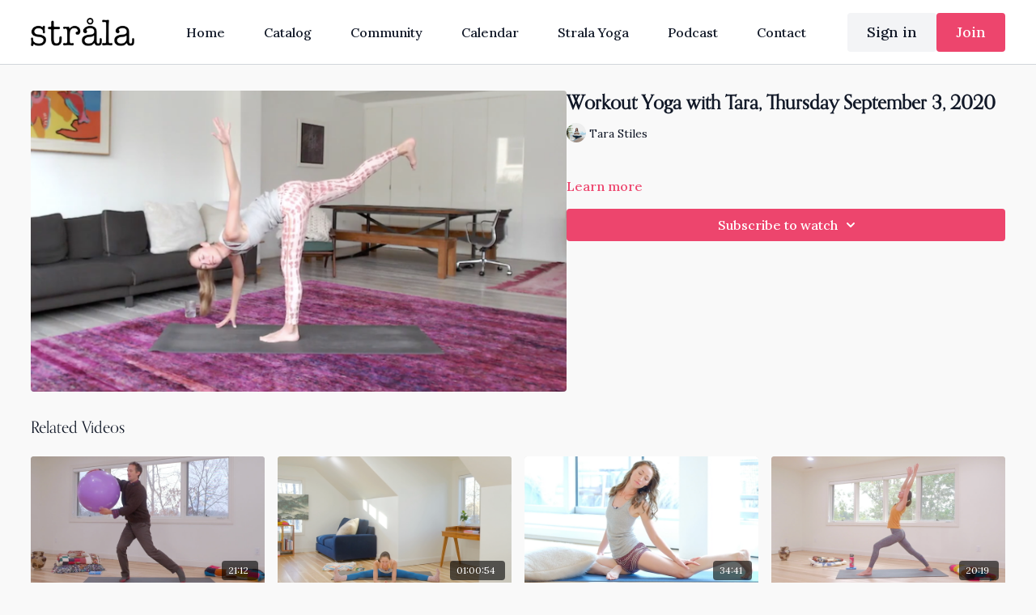

--- FILE ---
content_type: text/vnd.turbo-stream.html; charset=utf-8
request_url: https://stralahome.com/programs/workout-yoga-with-tara-thursday-september-3-2020-2pm-est-690540-b57560.turbo_stream?playlist_position=sidebar&preview=false
body_size: -224
content:
<turbo-stream action="update" target="program_show"><template>
  <turbo-frame id="program_player">
      <turbo-frame id="program_content" src="/programs/workout-yoga-with-tara-thursday-september-3-2020-2pm-est-690540-b57560/program_content?playlist_position=sidebar&amp;preview=false">
</turbo-frame></turbo-frame></template></turbo-stream>

--- FILE ---
content_type: text/vnd.turbo-stream.html; charset=utf-8
request_url: https://stralahome.com/programs/workout-yoga-with-tara-thursday-september-3-2020-2pm-est-690540-b57560/program_content?playlist_position=sidebar&preview=false
body_size: 8447
content:
<turbo-stream action="update" target="program_content"><template><div class="hidden"
     data-controller="integrations"
     data-integrations-facebook-pixel-enabled-value="true"
     data-integrations-google-tag-manager-enabled-value="false"
     data-integrations-google-analytics-enabled-value="false"
>
  <span class="hidden"
        data-integrations-target="gTag"
        data-event="ViewContent"
        data-payload-attributes='["content_name"]'
        data-payload-values='[&quot;Workout Yoga with Tara, Thursday September 3, 2020&quot;]'
  ></span>
  <span class="hidden"
        data-integrations-target="fbPx"
        data-event="ViewContent"
        data-payload-attributes='["content_name"]'
        data-payload-values='[&quot;Workout Yoga with Tara, Thursday September 3, 2020&quot;]'
  ></span>
</div>

<div
  id="program-controller"
  class='container hotwired'
  data-controller="program program-details-modal"
  data-program-id="639417"
>
    
<ds-modal no-background="" size="small" with-close-icon id="more-details-modal" data-action="close->program-details-modal#closeDetailModal">
  <div class="bg-ds-default">
    <div class="p-6 pb-0 max-h-[calc(100vh-190px)] overflow-y-auto">
      <p class="text-ds-default text-ds-large-bold mb-4">Workout Yoga with Tara, Thursday September 3, 2020</p>
      <p class="text-ds-small-semi-bold-uppercase text-ds-muted mb-4">About</p>
      <div class="content-description text-ds-base-regular text-ds-default mb-6" data-program-details-modal-target="modalContent"></div>
      <div class="p-4 bg-ds-overlay flex flex-col gap-2 rounded overflow-x-auto">
          <div class="flex w-full gap-2">
            <div class="text-ds-small-medium text-ds-default w-[100px]">Duration</div>
            <div class="text-ds-micro-semi-bold text-ds-subtle bg-ds-inverted rounded px-1 pt-[0.15rem]">00:33:39</div>
          </div>
        <div class="flex w-full gap-2">
          <div class="text-ds-small-medium text-ds-default w-[100px]">Released</div>
          <div class="text-ds-small-regular text-ds-default">September 2020</div>
        </div>
          <div class="flex w-full gap-2">
              <div class="text-ds-small-medium text-ds-default w-[100px] shrink-0">Categories</div>
            <div class="flex flex-col w-full">
                <div class="flex">
                  <a
                    class="shrink-0 text-primary text-ds-small-medium inline-block mr-1"
                    target="_blank"
                    href="/categories/category-hktsbdgfo8y"
                    data-turbo-frame="_top"
                  >
                    ALL Yoga, Tai Chi, Meditation, and Workout Classes, Every Day 
                  </a>
                  <span class="shrink-0 inline-block text-ds-small-regular text-ds-muted">
                    (1866 videos)
                  </span>
                </div>
            </div>
          </div>
      </div>
    </div>
    <div class="text-right p-6 pt-2">
      <ds-button variant="primary" onclick="document.getElementById('more-details-modal').close()">Close</ds-button>
    </div>
  </div>
</ds-modal>

<div class="flex flex-col lg:flex-row gap-x-12 mb-6 lg:mb-0">
    <div class="h-full w-full lg:w-[55%] relative">
        <img
          src="https://alpha.uscreencdn.com/images/programs/639417/horizontal/12194_2Fcatalog_image_2F690540_2FKB4ydvtNREikcZNimsYZ_Screen_20Shot_202020-09-03_20at_202.40.53_20PM.png?auto=webp&width=700"
          srcset="https://alpha.uscreencdn.com/images/programs/639417/horizontal/12194_2Fcatalog_image_2F690540_2FKB4ydvtNREikcZNimsYZ_Screen_20Shot_202020-09-03_20at_202.40.53_20PM.png?auto=webp&width=700,
                  https://alpha.uscreencdn.com/images/programs/639417/horizontal/12194_2Fcatalog_image_2F690540_2FKB4ydvtNREikcZNimsYZ_Screen_20Shot_202020-09-03_20at_202.40.53_20PM.png?auto=webp&width=1050 2x"
          alt="Workout Yoga with Tara, Thursday September 3, 2020"
          class="aspect-video rounded h-auto w-full"
        >
    </div>
  <div id="program_about" class="w-full lg:w-[45%] lg:mb-5">
      <h1 class="text-ds-title-2-semi-bold mt-2 lg:mt-0">
        Workout Yoga with Tara, Thursday September 3, 2020
      </h1>
      <div class="mt-2">
        <span class="inline-block">
            <ds-avatar
              style="--ds-avatar-size: 1.5rem;"
              class="inline-block "
              size="xxxs"
              url="https://alpha.uscreencdn.com/images/author/17082/small_small_VP2F2yV5TzyjOq2lZ28A_106.jpg"
              text="Tara Stiles">
            </ds-avatar>
        </span>
        <span class="inline-block align-super text-ds-default text-ds-small-regular">
          Tara Stiles
        </span>
      </div>
    <div class="mt-4 text-ds-small-regular">
      <div aria-expanded=true class="content-description line-clamp-3 max-h-[60px] xl:line-clamp-[7] xl:max-h-[140px] xl:aria-expanded:line-clamp-[11] xl:aria-expanded:max-h-[220px]" data-program-details-modal-target="description">
        <p><br></p>
      </div>
      <ds-button variant="text" data-action="click->program-details-modal#openDetailModal" class="cursor-pointer">Learn more</ds-button>
    </div>
    <div class="mt-4 flex flex-col sm:flex-row gap-2 ">
            <ds-dropdown data-test="subscriptions-list" float="center" sm="float:left" class="w-full">
              <ds-button class="w-full" slot="control" variant="primary">
                  Subscribe to watch
                <ds-icon slot="after" name="chevron-down"></ds-icon>
              </ds-button>
              <div
                slot="content"
                class="p-6 pt-4 w-screen max-w-screen-md sm:max-w-lg box-border sm:w-auto"
              >
                <p class="text-ds-small-regular mb-4">Select a membership:</p>
                  <a
                    href="/checkout/new?o=32012"
                    data-turbo-frame="_top"
                    class="mb-4 last:mb-0 rounded w-full border border-solid border-ds-default flex hover:opacity-70 transition-opacity"
                  >
                      <div class="h-[4rem] sm:h-[7rem] max-w-[112px] w-full sm:max-w-[192px] flex shrink-0">
                        <img class="h-full max-w-full max-h-full rounded-l mr-auto" src="https://alpha.uscreencdn.com/images/offer/32012/12194_2Foffer_image_2FZ0S3NLXQ0OtiMlFAVAQ2_050.jpg">
                      </div>
                    <div class="py-1 px-2 sm:px-3 sm:py-3 flex flex-col items-start justify-center w-full">
                      <p class="text-ds-tiny-bold-uppercase text-primary">
                        Monthly
                      </p>
                      <p class="!hidden sm:!block text-ds-tiny-regular mb-1 max-x-[2rem] overflow-hidden">
                        Monthly
                      </p>
                        <div class="flex flex-col items-start">
                          <span class="text-ds-base-semi-bold">
                            Free for 7 days
                          </span>
                          <span class="text-ds-tiny-regular text-ds-muted sm:whitespace-nowrap">
                            USD $19.99/month after trial
                          </span>
                        </div>
                    </div>
                  </a>
                  <a
                    href="/checkout/new?o=32010"
                    data-turbo-frame="_top"
                    class="mb-4 last:mb-0 rounded w-full border border-solid border-ds-default flex hover:opacity-70 transition-opacity"
                  >
                      <div class="h-[4rem] sm:h-[7rem] max-w-[112px] w-full sm:max-w-[192px] flex shrink-0">
                        <img class="h-full max-w-full max-h-full rounded-l mr-auto" src="https://alpha.uscreencdn.com/images/offer/32010/12194_2Foffer_image_2FERT61ToOR9eWqgJlsG4Q_Seated_20Fwd_20Fold.jpg">
                      </div>
                    <div class="py-1 px-2 sm:px-3 sm:py-3 flex flex-col items-start justify-center w-full">
                      <p class="text-ds-tiny-bold-uppercase text-primary">
                        Annually
                      </p>
                      <p class="!hidden sm:!block text-ds-tiny-regular mb-1 max-x-[2rem] overflow-hidden">
                        Annual
                      </p>
                        <div class="flex flex-col items-start">
                          <span class="text-ds-base-semi-bold">
                            Free for 7 days
                          </span>
                          <span class="text-ds-tiny-regular text-ds-muted sm:whitespace-nowrap">
                            USD $199.99/year after trial
                          </span>
                        </div>
                    </div>
                  </a>
              </div>
            </ds-dropdown>
    </div>
  </div>
</div>

</div>


  <turbo-frame loading="lazy" id="program_related" src="/programs/workout-yoga-with-tara-thursday-september-3-2020-2pm-est-690540-b57560/related" target="_top"></turbo-frame>

</template></turbo-stream>

--- FILE ---
content_type: text/html; charset=utf-8
request_url: https://stralahome.com/programs/workout-yoga-with-tara-thursday-september-3-2020-2pm-est-690540-b57560/related
body_size: 11571
content:
<turbo-frame id="program_related" target="_top">

    <div class="container " data-area="program-related-videos">
      <div class="cbt-related mt-8  pb-16">
        <div class="cbt-related-title text-xl font-medium">Related Videos</div>
          <div class="mt-5 grid grid-cols-1 sm:grid-cols-2 md:grid-cols-3 lg:grid-cols-4 xl:grid-cols-4 gap-x-4 gap-y-6">
              <div data-area="related-video-item" class="">
                <swiper-slide
  data-card="video_3919806"
  data-custom="content-card"
  class="self-start hotwired"
    data-author-title-0="Mike Taylor" data-author-permalink-0="author-yvUMSol1diA"
>

  <a class="card-image-container" data-turbo="true" data-turbo-prefetch="false" data-turbo-action="advance" data-turbo-frame="_top" onclick="window.CatalogAnalytics(&#39;clickContentItem&#39;, &#39;video&#39;, &#39;3919806&#39;, &#39;Related Videos&#39;); window.CatalogAnalytics(&#39;clickRelatedVideo&#39;, &#39;3919806&#39;, &#39;1&#39;, &#39;program_page&#39;)" href="/programs/20-minute-tai-chi-practice-passing-the-ball-12-9-25">
    <div class="image-container relative" data-test="catalog-card">
  <div class="relative image-content">
    <div aria-hidden="true" style="padding-bottom: 56%;"></div>
    <img loading="lazy" alt="20 Minute Tai Chi Practice - Passing the Ball - 9 December 2025" decoding="async"
         src="https://alpha.uscreencdn.com/images/programs/3919806/horizontal/5cccc142-e5eb-4210-9c8d-a053ae29e001.png?auto=webp&width=350"
         srcset="https://alpha.uscreencdn.com/images/programs/3919806/horizontal/5cccc142-e5eb-4210-9c8d-a053ae29e001.png?auto=webp&width=350 350w,
            https://alpha.uscreencdn.com/images/programs/3919806/horizontal/5cccc142-e5eb-4210-9c8d-a053ae29e001.png?auto=webp&width=700 2x,
            https://alpha.uscreencdn.com/images/programs/3919806/horizontal/5cccc142-e5eb-4210-9c8d-a053ae29e001.png?auto=webp&width=1050 3x"
         class="card-image b-image absolute object-cover h-full top-0 left-0" style="opacity: 1;">
  </div>
    <div class="badge flex justify-center items-center text-white content-card-badge z-0">
      <span class="badge-item">21:12</span>
      <svg xmlns="http://www.w3.org/2000/svg" width="13" height="9" viewBox="0 0 13 9" fill="none" class="badge-item content-watched-icon" data-test="content-watched-icon">
  <path fill-rule="evenodd" clip-rule="evenodd" d="M4.99995 7.15142L12.0757 0.0756836L12.9242 0.924212L4.99995 8.84848L0.575684 4.42421L1.42421 3.57568L4.99995 7.15142Z" fill="currentColor"></path>
</svg>

    </div>

</div>
<div class="content-watched-overlay"></div>

</a>  <a class="card-title" data-turbo="true" data-turbo-prefetch="false" data-turbo-action="advance" data-turbo-frame="_top" title="20 Minute Tai Chi Practice - Passing the Ball - 9 December 2025" aria-label="20 Minute Tai Chi Practice - Passing the Ball - 9 December 2025" onclick="window.CatalogAnalytics(&#39;clickContentItem&#39;, &#39;video&#39;, &#39;3919806&#39;, &#39;Related Videos&#39;); window.CatalogAnalytics(&#39;clickRelatedVideo&#39;, &#39;3919806&#39;, &#39;1&#39;, &#39;program_page&#39;)" href="/programs/20-minute-tai-chi-practice-passing-the-ball-12-9-25">
    <span class="line-clamp-2">
      20 Minute Tai Chi Practice - Passing the Ball - 9 December 2025
    </span>
</a></swiper-slide>


              </div>
              <div data-area="related-video-item" class="">
                <swiper-slide
  data-card="video_1517156"
  data-custom="content-card"
  class="self-start hotwired"
    data-author-title-0="Tara Stiles" data-author-permalink-0="author-AP2kHXuXE-E"
>

  <a class="card-image-container" data-turbo="true" data-turbo-prefetch="false" data-turbo-action="advance" data-turbo-frame="_top" onclick="window.CatalogAnalytics(&#39;clickContentItem&#39;, &#39;video&#39;, &#39;1517156&#39;, &#39;Related Videos&#39;); window.CatalogAnalytics(&#39;clickRelatedVideo&#39;, &#39;1517156&#39;, &#39;2&#39;, &#39;program_page&#39;)" href="/programs/gentle-yoga-with-tara-wednesday-january-26-2022-8am-est-73c249">
    <div class="image-container relative" data-test="catalog-card">
  <div class="relative image-content">
    <div aria-hidden="true" style="padding-bottom: 56%;"></div>
    <img loading="lazy" alt="Gentle Yoga 1.26.22" decoding="async"
         src="https://alpha.uscreencdn.com/images/programs/1517156/horizontal/Screen_Shot_2022-01-26_at_12.44.47_PM.1643222737.png?auto=webp&width=350"
         srcset="https://alpha.uscreencdn.com/images/programs/1517156/horizontal/Screen_Shot_2022-01-26_at_12.44.47_PM.1643222737.png?auto=webp&width=350 350w,
            https://alpha.uscreencdn.com/images/programs/1517156/horizontal/Screen_Shot_2022-01-26_at_12.44.47_PM.1643222737.png?auto=webp&width=700 2x,
            https://alpha.uscreencdn.com/images/programs/1517156/horizontal/Screen_Shot_2022-01-26_at_12.44.47_PM.1643222737.png?auto=webp&width=1050 3x"
         class="card-image b-image absolute object-cover h-full top-0 left-0" style="opacity: 1;">
  </div>
    <div class="badge flex justify-center items-center text-white content-card-badge z-0">
      <span class="badge-item">01:00:54</span>
      <svg xmlns="http://www.w3.org/2000/svg" width="13" height="9" viewBox="0 0 13 9" fill="none" class="badge-item content-watched-icon" data-test="content-watched-icon">
  <path fill-rule="evenodd" clip-rule="evenodd" d="M4.99995 7.15142L12.0757 0.0756836L12.9242 0.924212L4.99995 8.84848L0.575684 4.42421L1.42421 3.57568L4.99995 7.15142Z" fill="currentColor"></path>
</svg>

    </div>

</div>
<div class="content-watched-overlay"></div>

</a>  <a class="card-title" data-turbo="true" data-turbo-prefetch="false" data-turbo-action="advance" data-turbo-frame="_top" title="Gentle Yoga 1.26.22" aria-label="Gentle Yoga 1.26.22" onclick="window.CatalogAnalytics(&#39;clickContentItem&#39;, &#39;video&#39;, &#39;1517156&#39;, &#39;Related Videos&#39;); window.CatalogAnalytics(&#39;clickRelatedVideo&#39;, &#39;1517156&#39;, &#39;2&#39;, &#39;program_page&#39;)" href="/programs/gentle-yoga-with-tara-wednesday-january-26-2022-8am-est-73c249">
    <span class="line-clamp-2">
      Gentle Yoga 1.26.22
    </span>
</a></swiper-slide>


              </div>
              <div data-area="related-video-item" class="">
                <swiper-slide
  data-card="video_623325"
  data-custom="content-card"
  class="self-start hotwired"
    data-author-title-0="Tara Stiles" data-author-permalink-0="author-AP2kHXuXE-E"
>

  <a class="card-image-container" data-turbo="true" data-turbo-prefetch="false" data-turbo-action="advance" data-turbo-frame="_top" onclick="window.CatalogAnalytics(&#39;clickContentItem&#39;, &#39;video&#39;, &#39;623325&#39;, &#39;Related Videos&#39;); window.CatalogAnalytics(&#39;clickRelatedVideo&#39;, &#39;623325&#39;, &#39;3&#39;, &#39;program_page&#39;)" href="/programs/de-stress-yoga-with-tara-tuesday-august-25-2020-1pm-est-677494-23f187">
    <div class="image-container relative" data-test="catalog-card">
  <div class="relative image-content">
    <div aria-hidden="true" style="padding-bottom: 56%;"></div>
    <img loading="lazy" alt="De-Stress Yoga with Tara, Tuesday August 25, 2020" decoding="async"
         src="https://alpha.uscreencdn.com/images/programs/623325/horizontal/12194_2Fcatalog_image_2F677494_2FAEJ6F4KITJOAhveRaFU7_Relax_20Category.png?auto=webp&width=350"
         srcset="https://alpha.uscreencdn.com/images/programs/623325/horizontal/12194_2Fcatalog_image_2F677494_2FAEJ6F4KITJOAhveRaFU7_Relax_20Category.png?auto=webp&width=350 350w,
            https://alpha.uscreencdn.com/images/programs/623325/horizontal/12194_2Fcatalog_image_2F677494_2FAEJ6F4KITJOAhveRaFU7_Relax_20Category.png?auto=webp&width=700 2x,
            https://alpha.uscreencdn.com/images/programs/623325/horizontal/12194_2Fcatalog_image_2F677494_2FAEJ6F4KITJOAhveRaFU7_Relax_20Category.png?auto=webp&width=1050 3x"
         class="card-image b-image absolute object-cover h-full top-0 left-0" style="opacity: 1;">
  </div>
    <div class="badge flex justify-center items-center text-white content-card-badge z-0">
      <span class="badge-item">34:41</span>
      <svg xmlns="http://www.w3.org/2000/svg" width="13" height="9" viewBox="0 0 13 9" fill="none" class="badge-item content-watched-icon" data-test="content-watched-icon">
  <path fill-rule="evenodd" clip-rule="evenodd" d="M4.99995 7.15142L12.0757 0.0756836L12.9242 0.924212L4.99995 8.84848L0.575684 4.42421L1.42421 3.57568L4.99995 7.15142Z" fill="currentColor"></path>
</svg>

    </div>

</div>
<div class="content-watched-overlay"></div>

</a>  <a class="card-title" data-turbo="true" data-turbo-prefetch="false" data-turbo-action="advance" data-turbo-frame="_top" title="De-Stress Yoga with Tara, Tuesday August 25, 2020" aria-label="De-Stress Yoga with Tara, Tuesday August 25, 2020" onclick="window.CatalogAnalytics(&#39;clickContentItem&#39;, &#39;video&#39;, &#39;623325&#39;, &#39;Related Videos&#39;); window.CatalogAnalytics(&#39;clickRelatedVideo&#39;, &#39;623325&#39;, &#39;3&#39;, &#39;program_page&#39;)" href="/programs/de-stress-yoga-with-tara-tuesday-august-25-2020-1pm-est-677494-23f187">
    <span class="line-clamp-2">
      De-Stress Yoga with Tara, Tuesday August 25, 2020
    </span>
</a></swiper-slide>


              </div>
              <div data-area="related-video-item" class="">
                <swiper-slide
  data-card="video_3759028"
  data-custom="content-card"
  class="self-start hotwired"
    data-author-title-0="Tara Stiles" data-author-permalink-0="author-AP2kHXuXE-E"
>

  <a class="card-image-container" data-turbo="true" data-turbo-prefetch="false" data-turbo-action="advance" data-turbo-frame="_top" onclick="window.CatalogAnalytics(&#39;clickContentItem&#39;, &#39;video&#39;, &#39;3759028&#39;, &#39;Related Videos&#39;); window.CatalogAnalytics(&#39;clickRelatedVideo&#39;, &#39;3759028&#39;, &#39;4&#39;, &#39;program_page&#39;)" href="/programs/82725">
    <div class="image-container relative" data-test="catalog-card">
  <div class="relative image-content">
    <div aria-hidden="true" style="padding-bottom: 56%;"></div>
    <img loading="lazy" alt="WEDNESDAY - 20 Minute Gentle Yoga - August 27" decoding="async"
         src="https://alpha.uscreencdn.com/images/programs/3759028/horizontal/a15e1fbf-8bd4-4a4e-810c-2e63c447a5aa.png?auto=webp&width=350"
         srcset="https://alpha.uscreencdn.com/images/programs/3759028/horizontal/a15e1fbf-8bd4-4a4e-810c-2e63c447a5aa.png?auto=webp&width=350 350w,
            https://alpha.uscreencdn.com/images/programs/3759028/horizontal/a15e1fbf-8bd4-4a4e-810c-2e63c447a5aa.png?auto=webp&width=700 2x,
            https://alpha.uscreencdn.com/images/programs/3759028/horizontal/a15e1fbf-8bd4-4a4e-810c-2e63c447a5aa.png?auto=webp&width=1050 3x"
         class="card-image b-image absolute object-cover h-full top-0 left-0" style="opacity: 1;">
  </div>
    <div class="badge flex justify-center items-center text-white content-card-badge z-0">
      <span class="badge-item">20:19</span>
      <svg xmlns="http://www.w3.org/2000/svg" width="13" height="9" viewBox="0 0 13 9" fill="none" class="badge-item content-watched-icon" data-test="content-watched-icon">
  <path fill-rule="evenodd" clip-rule="evenodd" d="M4.99995 7.15142L12.0757 0.0756836L12.9242 0.924212L4.99995 8.84848L0.575684 4.42421L1.42421 3.57568L4.99995 7.15142Z" fill="currentColor"></path>
</svg>

    </div>

</div>
<div class="content-watched-overlay"></div>

</a>  <a class="card-title" data-turbo="true" data-turbo-prefetch="false" data-turbo-action="advance" data-turbo-frame="_top" title="WEDNESDAY - 20 Minute Gentle Yoga - August 27" aria-label="WEDNESDAY - 20 Minute Gentle Yoga - August 27" onclick="window.CatalogAnalytics(&#39;clickContentItem&#39;, &#39;video&#39;, &#39;3759028&#39;, &#39;Related Videos&#39;); window.CatalogAnalytics(&#39;clickRelatedVideo&#39;, &#39;3759028&#39;, &#39;4&#39;, &#39;program_page&#39;)" href="/programs/82725">
    <span class="line-clamp-2">
      WEDNESDAY - 20 Minute Gentle Yoga - August 27
    </span>
</a></swiper-slide>


              </div>
          </div>
        </div>
      </div>
    </div>
</turbo-frame>